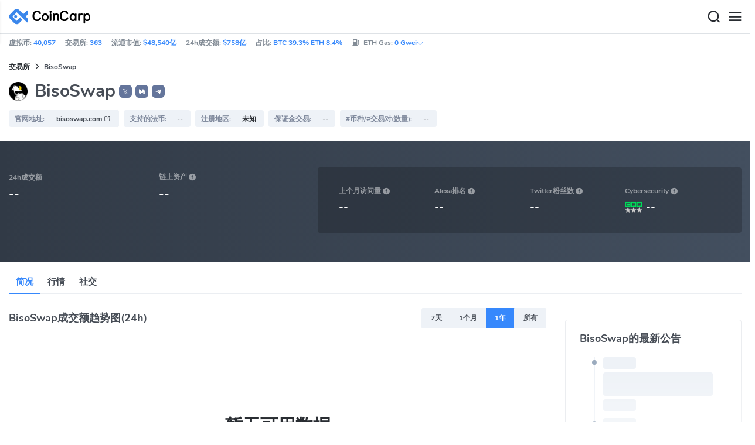

--- FILE ---
content_type: text/html; charset=utf-8
request_url: https://www.coincarp.com/zh/exchange/bisoswap/
body_size: 20928
content:
<!DOCTYPE html><html lang=zh><head><link rel=preload href="https://s1.coincarp.com/static/fonts/iconfont.woff2?v=1290795555&amp;display=swap" as=font type=font/woff2 crossorigin=anonymous /><link rel=preload href="https://s1.coincarp.com/static/fonts/Nunito-Regular.woff2?v=1290795555&amp;display=swap" as=font type=font/woff2 crossorigin=anonymous /><link rel=preload href="https://s1.coincarp.com/static/fonts/Nunito-Bold.woff2?v=1290795555&amp;display=swap" as=font type=font/woff2 crossorigin=anonymous /><link rel=preload href="https://s1.coincarp.com/static/fonts/Nunito-SemiBold.woff2?v=1290795555&amp;display=swap" as=font type=font/woff2 crossorigin=anonymous /><style>@font-face {font-family: "iconfont";src: url('https://s1.coincarp.com/static/fonts/iconfont.woff2?v=1290795555&display=swap') format('woff2');font-display: swap;}
@font-face {font-family: 'Nunito';src: url('https://s1.coincarp.com/static/fonts/Nunito-Light.woff2?v=1290795555&display=swap') format("woff2"), url('https://s1.coincarp.com/static/fonts/Nunito-Light.woff?v=1290795555&display=swap') format("woff"), url('https://s1.coincarp.com/static/fonts/Nunito-Light.eot?#iefix') format("embedded-opentype"), url('https://s1.coincarp.com/static/fonts/Nunito-Light.ttf?v=1290795555&display=swap') format("truetype"), url('https://s1.coincarp.com/static/fonts/Nunito-Light.svg#Roboto') format("svg");font-weight: 300;font-style: normal;font-display: swap}
@font-face {font-family: 'Nunito';src: url('https://s1.coincarp.com/static/fonts/Nunito-Regular.woff2?v=1290795555&display=swap') format("woff2"), url('https://s1.coincarp.com/static/fonts/Nunito-Regular.woff?v=1290795555&display=swap') format("woff"), url('https://s1.coincarp.com/static/fonts/Nunito-Regular.eot?#iefix') format("embedded-opentype"), url('https://s1.coincarp.com/static/fonts/Nunito-Regular.ttf?v=1290795555&display=swap') format("truetype"), url('https://s1.coincarp.com/static/fonts/Nunito-Regular.svg#Roboto') format("svg");font-weight: 400;font-style: normal;font-display: swap}
@font-face {font-family: 'Nunito';src: url('https://s1.coincarp.com/static/fonts/Nunito-SemiBold.woff2?v=1290795555&display=swap') format("woff2"), url('https://s1.coincarp.com/static/fonts/Nunito-SemiBold.woff?v=1290795555&display=swap') format("woff"), url('https://s1.coincarp.com/static/fonts/Nunito-SemiBold.eot?#iefix') format("embedded-opentype"), url('https://s1.coincarp.com/static/fonts/Nunito-SemiBold.ttf?v=1290795555&display=swap') format("truetype"), url('https://s1.coincarp.com/static/fonts/Nunito-SemiBold.svg#Roboto') format("svg");font-weight: 600;font-style: normal;font-display: swap}
@font-face {font-family: 'Nunito';src: url('https://s1.coincarp.com/static/fonts/Nunito-Bold.woff2?v=1290795555&display=swap') format("woff2"), url('https://s1.coincarp.com/static/fonts/Nunito-Bold.woff?v=1290795555&display=swap') format("woff"), url('https://s1.coincarp.com/static/fonts/Nunito-Bold.eot?#iefix') format("embedded-opentype"), url('https://s1.coincarp.com/static/fonts/Nunito-Bold.ttf?v=1290795555&display=swap') format("truetype"), url('https://s1.coincarp.com/static/fonts/Nunito-Bold.svg#Roboto') format("svg");font-weight: 700;font-style: normal;font-display: swap}
body {margin: 0;}
.download-platform a {padding-top: 5px;padding-bottom: 5px;}
.sp-txt{font-size: 12px;}
@media (max-width:1024px) {
    .ft-cpdown {flex-direction: column;}
    .ft-appdown {justify-content: center}
}
@media(max-width:1367px) {
    .memberBtn {padding-right: 0.375rem !important;padding-left: 0.375rem !important;}
}
@media(max-width:375px){
    .sp-txt{font-size: 10px;}
}
@media(min-width:768px){
    #btm_m_sp{ width:50%;margin:0 auto;}
    .footer-app-download .customspon a:after{right: 25%; }
    .footer-app-download .closeDownload{right: 25%!important;}
}
#btm_m_sp a:after {
    left: 0 !important;
}</style><link rel=preload href="https://s1.coincarp.com/static/css/vendor.min.css?v=1290795555" as=style /><link rel=stylesheet href="https://s1.coincarp.com/static/css/vendor.min.css?v=1290795555"/><link rel=preload href="https://s1.coincarp.com/static/script/appvendor.min.js?v=10676261" as=script /><script>let isUS=!1</script><title>BisoSwap交易所实时行情-BisoSwap官网及App下载 | CoinCarp</title><meta name=description content=CoinCarp展示了BisoSwap加密货币交易所最新的交易对行情，成交额分析，同时提供BisoSwap官网地址,BisoSwapApp下载地址，BisoSwap团队成员等信息。 /><meta charset=utf-8 /><meta name=viewport content="width=device-width, initial-scale=1"/><meta http-equiv=x-ua-compatible content="ie=edge"/><link rel=preconnect href=https://s1.coincarp.com crossorigin=anonymous /><link rel=dns-prefetch href=https://s1.coincarp.com crossorigin=anonymous /><meta property=og:title content="BisoSwap交易所实时行情-BisoSwap官网及App下载 | CoinCarp"/><meta property=og:description content=CoinCarp展示了BisoSwap加密货币交易所最新的交易对行情，成交额分析，同时提供BisoSwap官网地址,BisoSwapApp下载地址，BisoSwap团队成员等信息。 /><meta property=og:image content="https://s1.coincarp.com/logo/2/bisoswap.png?style=200&amp;v=1684221460"/><meta property=og:site_name content=CoinCarp /><meta property=og:type content=website /><meta property=og:url content="https://www.coincarp.com/zh/exchange/bisoswap/"/><meta name=twitter:site content=@CoinCarp_Com /><meta name=twitter:creator content=@CoinCarp_Com /><meta name=twitter:title content="BisoSwap交易所实时行情-BisoSwap官网及App下载 | CoinCarp"/><meta name=twitter:description content=CoinCarp展示了BisoSwap加密货币交易所最新的交易对行情，成交额分析，同时提供BisoSwap官网地址,BisoSwapApp下载地址，BisoSwap团队成员等信息。 /><meta name=twitter:image content="https://s1.coincarp.com/logo/2/bisoswap.png?style=200&amp;v=1684221460"/><meta name=twitter:card content=summary /><link rel=apple-touch-icon href=https://s1.coincarp.com/static/images/logo152_v2.png /><link rel="shortcut icon" href="/favicon.ico?v=1"/><link rel=canonical href="https://www.coincarp.com/zh/exchange/bisoswap/"/><link rel=alternate hreflang=en href="https://www.coincarp.com/exchange/bisoswap/"/><link rel=alternate hreflang=zh href="https://www.coincarp.com/zh/exchange/bisoswap/"/><link rel=alternate hreflang=zh-tw href="https://www.coincarp.com/zh-tw/exchange/bisoswap/"/><link rel=alternate hreflang=ja href="https://www.coincarp.com/ja/exchange/bisoswap/"/><link rel=alternate hreflang=es href="https://www.coincarp.com/es/exchange/bisoswap/"/><link rel=alternate hreflang=de href="https://www.coincarp.com/de/exchange/bisoswap/"/><link rel=alternate hreflang=vi href="https://www.coincarp.com/vi/exchange/bisoswap/"/><link rel=alternate hreflang=fr href="https://www.coincarp.com/fr/exchange/bisoswap/"/><link rel=alternate hreflang=ko href="https://www.coincarp.com/ko/exchange/bisoswap/"/><link rel=alternate hreflang=tr href="https://www.coincarp.com/tr/exchange/bisoswap/"/><link rel=alternate hreflang=ru href="https://www.coincarp.com/ru/exchange/bisoswap/"/><link rel=alternate hreflang=pt-br href="https://www.coincarp.com/pt-br/exchange/bisoswap/"/><link rel=alternate hreflang=id href="https://www.coincarp.com/id/exchange/bisoswap/"/><link rel=alternate hreflang=pl href="https://www.coincarp.com/pl/exchange/bisoswap/"/><link rel=alternate hreflang=it href="https://www.coincarp.com/it/exchange/bisoswap/"/><link rel=alternate hreflang=uk href="https://www.coincarp.com/uk/exchange/bisoswap/"/><link rel=alternate hreflang=nl href="https://www.coincarp.com/nl/exchange/bisoswap/"/><link rel=alternate hreflang=th href="https://www.coincarp.com/th/exchange/bisoswap/"/><link rel=alternate hreflang=my href="https://www.coincarp.com/my/exchange/bisoswap/"/><link rel=alternate hreflang=ro href="https://www.coincarp.com/ro/exchange/bisoswap/"/><style>.footer-download .download-platform {margin: 50px 0 10px 0}
.footer-download .download-platform a {margin-right: 10px}
.footer-download .download-platform .qr-code {width: 48px;height: 48px;display: inline-block;background: #000;border-radius: 6px;position: relative}
.footer-download .download-platform .qr-code .iconfont {color: #fff;font-size: 28px}
.footer-download .download-platform .qr-code .qr-code-box {display: none;width: 200px;height: 200px;padding: 10px;background: #fff;box-shadow: 0 0 10px 0 rgba(0 0 0 / 10%);position: absolute;top: -210px;border-radius: 20px}
.footer-download .download-platform .qr-code .qr-code-box img {width: 100%}
.footer-download .download-platform .qr-code .qr-code-box:hover {display: block}
@media(max-width:1024px) {
    .footer-download {display: none !important}
    .footer-app-download .closeDownload {opacity: .8;border: 0;background: 0}
    .footer-app-download .text {margin: 0 0 0 5.2rem;padding: .45rem .5rem;line-height: 1.2rem}
    .footer-app-download .text .main-text {font-size: .75rem;font-weight: 700;margin-bottom: .3rem}
    .footer-app-download .text .second-text {font-size: .75rem;color: #98a6ad}
    .footer-app-download .text .btn {padding: .45rem .5rem}
    .fixed-div {width: 100%;}
    .subscribe {flex-direction: column;text-align: center;}
    .icon-email {display: none;}
    .subscribe-btn {margin: 0 auto;margin-top: 20px;}
}
.black-bg {background-color: #474d56;color: #fff;text-align: center;visibility: visible;border: none !important;bottom: 0;left: 0;font-size: .75rem}
.black-bg a {color: #3688fc;text-decoration: underline}
.px-4 {padding-left: 2.25rem !important;padding-right: 2.25rem !important;}
.py-2 {padding-bottom: 0.75rem !important;padding-top: 0.75rem !important;}</style><style>#CCx1StickyBottom, #CCx2StickyBottom, #CCx3StickyBottom {
    position: fixed;
    left: 0;
    right: 0;
    height: 50px;
    z-index: 1000000;
    bottom: 0;
    animation-name: sticky_appear;
    animation-duration: 2s;
    text-align: center;
    background-color: transparent;
}

.table tr.sponsored-row {
    background-color: #fffff2;
    border-top: 1px solid rgb(235, 237, 240);
}

body.NIGHT .table tr.sponsored-row {
    background-color: #ffff5c17;
}

.table tr.sponsored-row td {
    padding: 10px;
    padding-left: 24px;
    height: 21px;
}</style><script>function getCookieH(n){for(var t,r=n+"=",u=document.cookie.split(";"),i=0;i<u.length;i++){for(t=u[i];t.charAt(0)==" ";)t=t.substring(1,t.length);if(t.indexOf(r)==0)return t.substring(r.length,t.length)}return null}function loadCSSH(n){var t=document.createElement("link");t.rel="stylesheet";t.type="text/css";t.href=n;document.getElementsByTagName("head")[0].appendChild(t)}var thecook=getCookieH("theme"),darkCss=!1;null!=thecook&&".light-mode"==thecook&&(loadCSSH("/css/app-creative-dark.min.css?v=1.3"),darkCss=!0)</script><script>var coincarp={location:"unknown",blocking_ads:undefined,eventsWaiting:[],ad_version:1};window.global_obj=coincarp;const fetch_location_time=()=>{fetch("/cdn-cgi/trace").then(n=>{if(!n.ok)throw new Error(`Network response was not ok (status: ${n.status})`);return n.text()}).then(n=>{let i=Date.now();global_obj.response=n;const t=n.split("\n").find(n=>n.split("=")[0]==="loc");global_obj.location=t?t.split("=")[1]:"unknown";localStorage.setItem("location",global_obj.location);localStorage.setItem("location_set_date",Date.now())}).catch(n=>{console.error("Fetch error:",n),global_obj.location="unknown",localStorage.setItem("location",global_obj.location),localStorage.setItem("location_set_date",Date.now())})},check_location=()=>{localStorage.getItem("location")&&localStorage.getItem("location")!=="unknown"?(localStorage.getItem("location")=="querying"?setTimeout(check_location,32):global_obj.location=localStorage.getItem("location"),fetch_location_time()):(localStorage.setItem("location","querying"),fetch_location_time())};check_location()</script><link rel=preload href="https://s1.coincarp.com/static/script/echarts.min.js?v=10676261" as=script /><link rel=preload href="https://s1.coincarp.com/static/script/pages/exchange.min.js?v=10676261" as=script /></head><body data-layout=topnav data-layout-config="{&#34;layoutBoxed&#34;:false,&#34;darkMode&#34;:false,&#34;showRightSidebarOnStart&#34;: true}"><div class=wrapper>  <div class=content-page> <div class=content> <div class=header>  <div class="topbar topnav-navbar-dark"> <div class=container-fluid> <div class="topbar-l topbar-data-wrap"> <div class=topbar-data> <span>虚拟币:&nbsp;<a id=head_coinnum href="/zh/">40,057</a></span> <span>交易所:&nbsp;<a id=head_exchanges href="/zh/exchanges/">363</a></span> <span>流通市值:&nbsp;<a id=head_marketcap href="/zh/charts/" target=_blank>$48,540亿</a></span> <span>24h成交额:&nbsp;<a id=head_vol href="/zh/charts/" target=_blank>$758亿</a></span> <span>占比:&nbsp;<a id=head_dominance_btc href="/zh/charts/" target=_blank>BTC 39.3% ETH 8.4%</a></span> <span class=tableinfo-ico> <i class="icon iconfont icon-gas-station mr-1" style="line-height: 22px"></i>ETH Gas:&nbsp; <a class=pop data-toggle=popover data-container=body data-html=true data-placement=left data-content="
                            &lt;div class='hover-content-t'>
                                &lt;div class='gas-data'>
                                    &lt;span>慢&lt;/span>
                                    &lt;b>0 Gwei&lt;/b>
                                    &lt;span>~3615 secs&lt;/span>
                                &lt;/div>
                                &lt;div class='gas-data'>
                                    &lt;span>平均&lt;/span>
                                    &lt;b>0 Gwei&lt;/b>
                                    &lt;span>~0 secs&lt;/span>
                                &lt;/div>
                                &lt;div class='gas-data'>
                                    &lt;span>高&lt;/span>
                                    &lt;b>0 Gwei&lt;/b>
                                    &lt;span>~0 secs&lt;/span>
                                &lt;/div>
                            &lt;/div>">0&nbsp;Gwei<i class="iconfont icon-down font-size-12"></i></a> </span> </div> </div> <div class=topbar-r> <ul class="list-unstyled topbar-menu float-end mb-0"><li class=mr-3><a class="nav-link text-white" target=_blank href="/zh/app/"><i class="iconfont icon-shouji font-weight-normal font-size-16 align-middle"></i>App下载</a></li> <li class="dropdown notification-list topbar-dropdown mr-3"> <a class="nav-link dropdown-toggle arrow-none" id=topbar-languagedrop data-toggle=dropdown href="/zh/exchange/bisoswap/" role=button aria-haspopup=true aria-expanded=false> <span class="align-middle d-none d-sm-inline-block">简体中文</span> <i class="icon iconfont icon-down d-none d-sm-inline-block align-middle"></i> </a> <div class="dropdown-menu dropdown-menu-end dropdown-menu-animated topbar-dropdown-menu"> <form class=lang-search-form> <div class="input-group border rounded align-items-center px-1"> <span class="icon iconfont icon-search search-icon text-muted pr-1"></span> <input class="form-control border-0 p-0" placeholder=搜索... id=language-search autocomplete=off /> </div> </form> <div class="lang-list mt-1" style="max-height: 500px;overflow: scroll"> <b id=trend_lang class="mt-1 text-muted font-size-12" style="padding-left: 10px">热门语种</b> <div class=trend-lang> <a href="/exchange/bisoswap/" class="dropdown-item font-weight-bold">English<span class="ml-1 text-gray">EN</span></a> <a href="/zh/exchange/bisoswap/" class="dropdown-item font-weight-bold">简体中文<span class="ml-1 text-gray">ZH</span></a> <a href="/tr/exchange/bisoswap/" class="dropdown-item font-weight-bold">Türkçe<span class="ml-1 text-gray">TR</span></a> <a href="/ja/exchange/bisoswap/" class="dropdown-item font-weight-bold">日本語<span class="ml-1 text-gray">JA</span></a> <a href="/ko/exchange/bisoswap/" class="dropdown-item font-weight-bold">한국어<span class="ml-1 text-gray">KO</span></a> <a href="/ru/exchange/bisoswap/" class="dropdown-item font-weight-bold">Русский<span class="ml-1 text-gray">RU</span></a> <a href="/vi/exchange/bisoswap/" class="dropdown-item font-weight-bold">Tiếng Việt<span class="ml-1 text-gray">VI</span></a> </div> <b id=all_lang class="mt-1 text-muted font-size-12" style="padding-left: 10px">全部语种</b> <div class=all-lang> <a href="/de/exchange/bisoswap/" class="dropdown-item font-weight-bold">Deutsch<span class="ml-1 text-gray">DE</span></a> <a href="/exchange/bisoswap/" class="dropdown-item font-weight-bold">English<span class="ml-1 text-gray">EN</span></a> <a href="/es/exchange/bisoswap/" class="dropdown-item font-weight-bold">Español<span class="ml-1 text-gray">ES</span></a> <a href="/fr/exchange/bisoswap/" class="dropdown-item font-weight-bold">Français<span class="ml-1 text-gray">FR</span></a> <a href="/id/exchange/bisoswap/" class="dropdown-item font-weight-bold">Bahasa Indonesia<span class="ml-1 text-gray">ID</span></a> <a href="/it/exchange/bisoswap/" class="dropdown-item font-weight-bold">Italiano<span class="ml-1 text-gray">IT</span></a> <a href="/ja/exchange/bisoswap/" class="dropdown-item font-weight-bold">日本語<span class="ml-1 text-gray">JA</span></a> <a href="/ko/exchange/bisoswap/" class="dropdown-item font-weight-bold">한국어<span class="ml-1 text-gray">KO</span></a> <a href="/nl/exchange/bisoswap/" class="dropdown-item font-weight-bold">Nederlands<span class="ml-1 text-gray">NL</span></a> <a href="/my/exchange/bisoswap/" class="dropdown-item font-weight-bold">Malaeză<span class="ml-1 text-gray">MY</span></a> <a href="/pl/exchange/bisoswap/" class="dropdown-item font-weight-bold">Polski<span class="ml-1 text-gray">PL</span></a> <a href="/pt-br/exchange/bisoswap/" class="dropdown-item font-weight-bold">Português Brasil<span class="ml-1 text-gray">PT-BR</span></a> <a href="/ro/exchange/bisoswap/" class="dropdown-item font-weight-bold">Română<span class="ml-1 text-gray">RO</span></a> <a href="/ru/exchange/bisoswap/" class="dropdown-item font-weight-bold">Русский<span class="ml-1 text-gray">RU</span></a> <a href="/th/exchange/bisoswap/" class="dropdown-item font-weight-bold">ไทย<span class="ml-1 text-gray">TH</span></a> <a href="/tr/exchange/bisoswap/" class="dropdown-item font-weight-bold">Türkçe<span class="ml-1 text-gray">TR</span></a> <a href="/uk/exchange/bisoswap/" class="dropdown-item font-weight-bold">Українська<span class="ml-1 text-gray">UA</span></a> <a href="/vi/exchange/bisoswap/" class="dropdown-item font-weight-bold">Tiếng Việt<span class="ml-1 text-gray">VI</span></a> <a href="/zh/exchange/bisoswap/" class="dropdown-item font-weight-bold">简体中文<span class="ml-1 text-gray">ZH</span></a> <a href="/zh-tw/exchange/bisoswap/" class="dropdown-item font-weight-bold">繁體中文<span class="ml-1 text-gray">ZH-TW</span></a> </div> </div> </div> </li><script>var storageAvailable=function(n){var t,r;try{return t=window[n],r="__storage_test__",t.setItem(r,r),t.removeItem(r),!0}catch(i){return i instanceof DOMException&&(i.code===22||i.code===1014||i.name==="QuotaExceededError"||i.name==="NS_ERROR_DOM_QUOTA_REACHED")&&t&&t.length!==0}},lay;storageAvailable("localStorage")&&localStorage.getItem("layoutConfig")&&(lay=localStorage.getItem("layoutConfig"),null!=lay&&lay.indexOf('"isDarkModeEnabled":true')>0&&document.body.classList.add("NIGHT"))</script><li class="dropdown notification-list topbar-dropdown mr-1 cury-select"> <a class="nav-link dropdown-toggle arrow-none" id=select-currency data-toggle=dropdown href="javascript:void 0" role=button aria-haspopup=true aria-expanded=false> <img src=https://s1.coincarp.com/logo/faits/usd.svg id=current-currency-logo alt="USD's logo" height=16 /> <span class="align-middle d-none d-sm-inline-block" id=current-currency>USD</span> <i class="icon iconfont icon-down d-none d-sm-inline-block align-middle"></i> </a> <div class="dropdown-menu dropdown-menu-right dropdown-menu-animated topbar-dropdown-menu"> <h4>选择法币/加密货币</h4> <div class="app-search shadow-sm"> <form> <div class=input-group> <input class=form-control id=curyInput placeholder=搜索 autocomplete=off /> <span class="icon iconfont icon-search search-icon"></span> </div> </form> </div> <div class=cury-selcet-wrap> <div class=cury-list> <p>法币</p> <div class="cury-selcet-cont fiat-select"></div> </div> <div class=cury-list> <p class=mt-3>虚拟币</p> <div class="cury-selcet-cont coin-select"></div> </div> </div> <div class=no-res> <span><i class="icon iconfont icon-search"></i></span> <h5>"<span class=no-res-word></span>" 没有结果</h5> <p>找不到符合您搜索条件的任何内容。请使用其他关键词再试一次。</p> </div> </div> </li> <li class=theme> <button class=light-mode type=button name=color-scheme-mode value=light id=light-mode-check-pc title="light mode"><i class="icon iconfont icon-sun"></i></button> <button class=dark-mode type=button name=color-scheme-mode value=dark id=dark-mode-check-pc title="dark mode"><i class="icon iconfont icon-moon"></i></button> </li> <div style=display:none id=currency-exchange-rates data-usd=1 data-cny=0.143490551 data-eur=1.1597 data-gbp=1.3381 data-jpy=0.006325511 data-aud=0.668 data-krw=0.000678753 data-try=0.023108831 data-ars=0.00069979 data-sgd=0.776036008 data-rub=0.012821253 data-hkd=0.128272554 data-uah=0.023092022 data-brl=0.186240548 data-cad=0.71864894 data-clp=0.001129076 data-czk=0.047867503 data-idr=0.000059242 data-twd=0.03163756 data-nzd=0.5751 data-mxn=0.056779469 data-chf=1.245485117 data-inr=0.011027547 data-zar=0.061001647 data-thb=0.031826862 data-sek=0.108577633 data-mnt=0.000280741 data-pln=0.275156151 data-php=0.016853743 data-nok=0.099181751 data-vnd=0.000038117 data-huf=0.003014409 data-ils=0.317934696 data-dkk=0.155265037 data-myr=0.246609125 data-aed=0.272264423 data-ngn=0.000706135 data-pkr=0.00357462 data-eth=3328.39 data-xrp=2.0725 data-bch=593.97 data-ltc=75.1638 data-btc=95377.76></div> </ul> </div> </div> </div>   <nav class="navbar navbar-expand navbar-light shadow-sm"> <div class=container-fluid> <a class="navbar-brand mr-4 light-logo" aria-label="CoinCarp Logo" href="/zh/"></a> <a class="navbar-brand mr-4 dark-logo" aria-label="CoinCarp Logo" href="/zh/"></a> <div class=phone-menu-right> <position-native position=NativeNavbarButton></position-native> <button aria-label=Search class="btn p-0 search-ico mr-1"><i class="iconfont icon-search"></i></button> <button aria-label=Menu class="btn p-0 nav-ico"><i class="iconfont icon-menu"></i></button> </div> <div class="topnav collapse navbar-collapse" id=topnav-menu-content> <ul class="navbar-nav me-auto mb-2 mb-lg-0"><li class="nav-item dropdown"> <a class="nav-link dropdown-toggle arrow-none" href="/zh/" role=button data-bs-toggle=dropdown aria-expanded=false> 行情 </a> <ul class=dropdown-menu><li><a class=dropdown-item href="/zh/"><i class="iconfont icon-turnover mr-1 text-secondary"></i>市值排行</a></li> <li><a class=dropdown-item href="/zh/wallets/"><i class="iconfont icon-wallet mr-1 text-secondary"></i>钱包</a></li> <li><a class=dropdown-item href="/zh/new-crypto/"><i class="iconfont icon-recently-added mr-1 text-secondary"></i>新币上架</a></li> <li><a class=dropdown-item href="/zh/exchangeflow/"><i class="iconfont icon-exchange-flow mr-1 text-secondary"></i>交易所资金流向</a></li> <li><a class=dropdown-item href="/zh/charts/"><i class="iconfont icon-global-charts mr-1 text-secondary"></i>全局走势</a></li> <li><a class=dropdown-item href="/zh/best-cryptos/"><i class="iconfont icon-spotlight mr-1 text-secondary"></i>排行榜</a></li> <li><a class=dropdown-item href="/zh/gainers-losers/"><i class="iconfont icon-gainer-loser mr-1 text-secondary"></i>涨跌幅排行榜</a></li></ul> </li> <li class="nav-item dropdown"> <a class="nav-link dropdown-toggle arrow-none" href="/zh/exchanges/" role=button data-bs-toggle=dropdown aria-expanded=false> 交易所 </a> <ul class=dropdown-menu><li><a class=dropdown-item href="/zh/exchanges/"><i class="iconfont icon-bank mr-1 text-secondary"></i>所有</a></li> <li><a class=dropdown-item href="/zh/exchanges/spot/"><i class="iconfont icon-spot mr-1 text-secondary"></i>现货</a></li> <li><a class=dropdown-item href="/zh/exchanges/derivatives/"><i class="iconfont icon-derivatives mr-1 text-secondary"></i>衍生品</a></li> <li><a class=dropdown-item href="/zh/exchanges/dex/"><i class="iconfont icon-dex mr-1 text-secondary"></i>DEX交易所</a></li></ul> </li> <li class="nav-item dropdown"> <a class="nav-link dropdown-toggle arrow-none" href="/zh/news/" role=button data-bs-toggle=dropdown aria-expanded=false> 资讯 </a> <ul class=dropdown-menu><li><a class=dropdown-item href="/zh/news/"><i class="iconfont icon-article mr-1 text-secondary"></i>文章</a></li> <li><a class=dropdown-item href="/zh/flashnews/"><i class="iconfont icon-flash mr-1 text-secondary"></i>快讯</a></li> <li><a class=dropdown-item href="/zh/news/bitcoin/"><i class="iconfont icon-bitcoin mr-1 text-secondary"></i>比特币</a></li> <li><a class=dropdown-item href="/zh/news/altcoin/"><i class="iconfont icon-position mr-1 text-secondary"></i>山寨币</a></li> <li><a class=dropdown-item href="/zh/exchange/announcement/"><i class="iconfont icon-gonggao_1 mr-1 text-secondary"></i>公告</a></li> <li><a class=dropdown-item href="/zh/learns/"><i class="iconfont icon-learn mr-1 text-secondary"></i>教程</a></li> <li><a class=dropdown-item href="/zh/investing/how-to-buy-bitcoin/"><i class="iconfont icon-buy mr-1 text-secondary"></i>在哪里购买</a></li></ul> </li> <li class="nav-item dropdown"> <a class="nav-link dropdown-toggle arrow-none" href="/zh/upcoming-ido/" role=button data-bs-toggle=dropdown aria-expanded=false> IDO/ICO </a> <ul class=dropdown-menu><li><a class=dropdown-item href="/zh/upcoming-ido/"><i class="iconfont icon-launchpad mr-1 text-secondary"></i>即将启动</a></li> <li><a class=dropdown-item href="/zh/active-ido/"><i class="iconfont icon-active mr-1 text-secondary"></i>正在进行</a></li> <li><a class=dropdown-item href="/zh/past-ido/"><i class="iconfont icon-past mr-1 text-secondary"></i>已经结束</a></li> <li><a class=dropdown-item href="/zh/launchpad-platforms/"><i class="iconfont icon-rocket2 mr-1 text-secondary"></i>Launchpad排行榜</a></li></ul> </li> <li class="nav-item dropdown"> <a class="nav-link dropdown-toggle arrow-none" href="/zh/fundraising/" role=button data-bs-toggle=dropdown aria-expanded=false> 融资库 </a> <ul class=dropdown-menu><li><a class=dropdown-item href="/zh/fundraising/"><i class="iconfont icon-bank mr-1 text-secondary"></i>投融资事件</a></li> <li><a class=dropdown-item href="/zh/project/"><i class="iconfont icon-company mr-1 text-secondary"></i>融资项目库</a></li> <li><a class=dropdown-item href="/zh/investor/"><i class="iconfont icon-investor mr-1 text-secondary"></i>投资者及组合</a></li> <li><a class=dropdown-item href="/zh/fundraising/statics/"><i class="iconfont icon-state-insights mr-1 text-secondary"></i>投融资分析</a></li></ul> </li> <li class="nav-item dropdown"> <a class="nav-link dropdown-toggle arrow-none" href="/zh/events/" role=button data-bs-toggle=dropdown aria-expanded=false> 产品 </a> <ul class=dropdown-menu><li><a class=dropdown-item href="/zh/events/"><i class="iconfont icon-calendar2 mr-1 text-secondary"></i>日历</a></li> <li><a class=dropdown-item target=_blank href="/zh/app/"><i class="iconfont icon-download mr-1 text-secondary"></i>CoinCarp App</a></li> <li><a class=dropdown-item href="/zh/chainlist/"><i class="iconfont icon-chain mr-1 text-secondary"></i>EVM公链</a></li> <li><a class=dropdown-item href="/zh/converter/"><i class="iconfont icon-switch mr-1 text-secondary"></i>价格计算器</a></li> <li><a class=dropdown-item href="/zh/widget/ticker/"><i class="iconfont icon-widgets mr-1 text-secondary"></i>网站小组件</a></li> <li><a class=dropdown-item href=/zh/market/fear-greed-index.html><i class="iconfont icon-ranking mr-1 text-secondary"></i>恐慌指数</a></li></ul> </li> <li class="nav-item dropdown sp-dropdown">  <position-native position=NativeMenuButton></position-native> </li></ul> <div class="app-search nav-right d-flex align-items-center" id=div-search> <div> <button type=button class="btn btn-outline-dark font-size-12 memberBtn border-0 loginClick" data-toggle=modal data-target=#memberDialog>登 录</button> <button type=button class="btn btn-primary font-size-12 mx-1 memberBtn signupClick" data-toggle=modal data-target=#memberDialog>注 册</button> </div> <div style="position: relative"> <position-native position=NativeNavbarButton></position-native> </div> <form> <div class=input-group> <input class=form-control placeholder=搜索... id=top-search autocomplete=off /> <span class="icon iconfont icon-search search-icon"></span> </div> </form> </div> </div> </div> </nav>  <div class=phone-nav> <div class="me-4 navbar"> <div class=container-fluid> <a href="/zh/" aria-label=Logo class="navbar-brand dark-logo"></a> <button type=button class="close close-menu" aria-label=关闭> <span aria-hidden=true>&times;</span> </button> </div> </div> <div class="container-fluid mt-2"> <ul class=nav-list><li> <a data-toggle=collapse href=#collapseCrypto role=button aria-expanded=false aria-controls=collapseCrypto class="d-flex align-items-center phone-menu"> <span>行情</span><i class="iconfont icon-down"></i> </a> <hr class=dropdown-divider /> <ul class=collapse id=collapseCrypto><li><a href="/zh/"><i class="iconfont icon-turnover mr-1 text-secondary"></i>市值排行</a></li> <li><a href="/zh/wallets/"><i class="iconfont icon-wallet mr-1 text-secondary"></i>钱包</a></li> <li><a href="/zh/new-crypto/"><i class="iconfont icon-recently-added mr-1 text-secondary"></i>新币上架</a></li> <li><a href="/zh/exchangeflow/"><i class="iconfont icon-exchange-flow mr-1 text-secondary"></i>交易所资金流向</a></li> <li><a href="/zh/charts/"><i class="iconfont icon-global-charts mr-1 text-secondary"></i>全局走势</a></li> <li><a href="/zh/best-cryptos/"><i class="iconfont icon-spotlight mr-1 text-secondary"></i>排行榜</a></li> <li><a href="/zh/gainers-losers/"><i class="iconfont icon-gainer-loser mr-1 text-secondary"></i>涨跌幅排行榜</a></li> <li><hr class=dropdown-divider /></li></ul> </li> <li> <a data-toggle=collapse href=#Exchanges role=button aria-expanded=false aria-controls=Exchanges class="d-flex align-items-center phone-menu"> <span>交易所</span><i class="iconfont icon-down"></i> </a> <hr class=dropdown-divider /> <ul class=collapse id=Exchanges><li><a href="/zh/exchanges/"><i class="iconfont icon-bank mr-1 text-secondary"></i>所有</a></li> <li><a href="/zh/exchanges/spot/"><i class="iconfont icon-spot mr-1 text-secondary"></i>现货</a></li> <li><a href="/zh/exchanges/derivatives/"><i class="iconfont icon-derivatives mr-1 text-secondary"></i>衍生品</a></li> <li><a href="/zh/exchanges/dex/"><i class="iconfont icon-dex mr-1 text-secondary"></i>DEX交易所</a></li> <li><hr class=dropdown-divider /></li></ul> </li> <li> <a data-toggle=collapse href=#News role=button aria-expanded=false aria-controls=News class="d-flex align-items-center phone-menu"> <span> 资讯 </span> <i class="iconfont icon-down"></i> </a> <hr class=dropdown-divider /> <ul class=collapse id=News><li><a href="/zh/news/"><i class="iconfont icon-article mr-1 text-secondary"></i>文章</a></li> <li><a href="/zh/flashnews/"><i class="iconfont icon-flash mr-1 text-secondary"></i>快讯</a></li> <li><a href="/zh/news/bitcoin/"><i class="iconfont icon-bitcoin mr-1 text-secondary"></i>比特币</a></li> <li><a href="/zh/news/altcoin/"><i class="iconfont icon-position mr-1 text-secondary"></i>山寨币</a></li> <li><a href="/zh/exchange/announcement/"><i class="iconfont icon-gonggao_1 mr-1 text-secondary"></i>公告</a></li> <li><a href="/zh/learns/"><i class="iconfont icon-learn mr-1 text-secondary"></i>教程</a></li> <li><a href="/zh/investing/how-to-buy-bitcoin/"><i class="iconfont icon-buy mr-1 text-secondary"></i>在哪里购买</a></li> <li><hr class=dropdown-divider /></li></ul> </li> <li> <a data-toggle=collapse href=#Learns role=button aria-expanded=false aria-controls=Learns class="d-flex align-items-center phone-menu"> <span> IDO/ICO </span> <i class="iconfont icon-down"></i> </a> <hr class=dropdown-divider /> <ul class=collapse id=Learns><li><a href="/zh/upcoming-ido/"><i class="iconfont icon-launchpad mr-1 text-secondary"></i>即将启动</a></li> <li><a href="/zh/active-ido/"><i class="iconfont icon-active mr-1 text-secondary"></i>正在进行</a></li> <li><a href="/zh/past-ido/"><i class="iconfont icon-past mr-1 text-secondary"></i>已经结束</a></li> <li><a href="/zh/launchpad-platforms/"><i class="iconfont icon-rocket2 mr-1 text-secondary"></i>Launchpad排行榜</a></li> <li><hr class=dropdown-divider /></li></ul> </li> <li> <a data-toggle=collapse href=#Database role=button aria-expanded=false aria-controls=Database class="d-flex align-items-center phone-menu"> <span>融资库</span><i class="iconfont icon-down"></i> </a> <hr class=dropdown-divider /> <ul class=collapse id=Database><li><a href="/zh/fundraising/"><i class="iconfont icon-bank mr-1 text-secondary"></i>投融资事件</a></li> <li><a href="/zh/project/"><i class="iconfont icon-company mr-1 text-secondary"></i>融资项目库</a></li> <li><a href="/zh/investor/"><i class="iconfont icon-investor mr-1 text-secondary"></i>投资者及组合</a></li> <li><a href="/zh/fundraising/statics/"><i class="iconfont icon-state-insights mr-1 text-secondary"></i>投融资分析</a></li> <li><hr class=dropdown-divider /></li></ul> </li> <li> <a data-toggle=collapse href=#Tools role=button aria-expanded=false aria-controls=Exchanges class="d-flex align-items-center phone-menu"> <span>产品</span><i class="iconfont icon-down"></i> </a> <hr class=dropdown-divider /> <ul class=collapse id=Tools><li><a href="/zh/events/"><i class="iconfont icon-calendar2 mr-1 text-secondary"></i>日历</a></li> <li><a href="/zh/app/"><i class="iconfont icon-download mr-1 text-secondary"></i>CoinCarp App</a></li> <li><a href="/zh/chainlist/"><i class="iconfont icon-chain mr-1 text-secondary"></i>EVM公链</a></li> <li><a href="/zh/converter/"><i class="iconfont icon-switch mr-1 text-secondary"></i>价格计算器</a></li> <li><a href="/zh/widget/ticker/"><i class="iconfont icon-widgets mr-1 text-secondary"></i>网站小组件</a></li> <li><a href=/zh/market/fear-greed-index.html><i class="iconfont icon-ranking mr-1 text-secondary"></i>恐慌指数</a></li> <li><hr class=dropdown-divider /></li></ul> </li></ul> <div class=login-signup> <button type=button class="btn btn-primary signupClick" data-toggle=modal data-target=#memberDialog>创建账号</button> <button type=button class="btn btn-light loginClick" data-toggle=modal data-target=#memberDialog>登录</button> </div> <div class=filters> <div class=w-1> <button type=button class="font-size-12 btn btn-light dropdown-toggle" id=dropdownMenuButton data-toggle=dropdown aria-haspopup=true aria-expanded=false>简体中文</button> <div class=dropdown-menu aria-labelledby=dropdownMenuButton> <a href="/de/exchange/bisoswap/" class=dropdown-item>Deutsch</a> <a href="/exchange/bisoswap/" class=dropdown-item>English</a> <a href="/es/exchange/bisoswap/" class=dropdown-item>Español</a> <a href="/fr/exchange/bisoswap/" class=dropdown-item>Français</a> <a href="/id/exchange/bisoswap/" class=dropdown-item>Bahasa Indonesia</a> <a href="/it/exchange/bisoswap/" class=dropdown-item>Italiano</a> <a href="/ja/exchange/bisoswap/" class=dropdown-item>日本語</a> <a href="/ko/exchange/bisoswap/" class=dropdown-item>한국어</a> <a href="/nl/exchange/bisoswap/" class=dropdown-item>Nederlands</a> <a href="/my/exchange/bisoswap/" class=dropdown-item>Malaeză</a> <a href="/pl/exchange/bisoswap/" class=dropdown-item>Polski</a> <a href="/pt-br/exchange/bisoswap/" class=dropdown-item>Português Brasil</a> <a href="/ro/exchange/bisoswap/" class=dropdown-item>Română</a> <a href="/ru/exchange/bisoswap/" class=dropdown-item>Русский</a> <a href="/th/exchange/bisoswap/" class=dropdown-item>ไทย</a> <a href="/tr/exchange/bisoswap/" class=dropdown-item>Türkçe</a> <a href="/uk/exchange/bisoswap/" class=dropdown-item>Українська</a> <a href="/vi/exchange/bisoswap/" class=dropdown-item>Tiếng Việt</a> <a href="/zh/exchange/bisoswap/" class=dropdown-item>简体中文</a> <a href="/zh-tw/exchange/bisoswap/" class=dropdown-item>繁體中文</a> </div> </div> <button type=button class="font-size-12 btn btn-light dropdown-toggle open-select-usd w-2" id=select-currency-m>USD</button> <div class=theme> <button class="light-mode btn btn-light" type=button name=color-scheme-mode value=light id=light-mode-check-pc title="light mode"><i class="icon iconfont icon-sun"></i></button> <button class="dark-mode btn btn-light" type=button name=color-scheme-mode value=dark id=dark-mode-check-pc title="dark mode"><i class="icon iconfont icon-moon"></i></button> </div> </div> <div class="share-ico mt-2"> <a href=https://twitter.com/coincarpcom aria-label="" target=_blank rel=nofollow>𝕏</a> <a href=https://www.facebook.com/coincarpcom aria-label="" target=_blank rel=nofollow><i class="icon iconfont icon-facebook"></i></a> <a href=https://t.me/coincarp target=_blank aria-label="" rel=nofollow><i class="icon iconfont icon-telegram"></i></a> </div> </div> </div> <div class=phone-search> <div class=phone-search-content> <div class="app-search shadow-sm"> <form> <div class=input-group> <input class=form-control placeholder=搜索... id=top-search-m autocomplete=off /> <span class="icon iconfont icon-search search-icon"></span> <button class="input-group-text btn-light search-cancel ml-2" type=button>取消</button> </div> </form> </div> <div class="container-fluid mt-2" id=div-m-search></div> </div> </div> <div class=phone-currencymoney> <div class=select-top> <div class=select-header> <span>选择</span> <button type=button class="close close-select-usd" aria-label=关闭> <span aria-hidden=true>&times;</span> </button> </div> <div class="app-search shadow-sm"> <form> <div class=input-group> <input id=cury-sr class=form-control placeholder=搜索 /> <span class="icon iconfont icon-search search-icon"></span> </div> </form> </div> </div> <div class="container-fluid cury-list-wrap"> <div class=phone-cury-list> <h4>法币</h4> <ul class="currency-list fiat-select-m"></ul> </div> <div class=phone-cury-list> <h4>虚拟币</h4> <ul class="currency-list coin-select-m"></ul> </div> </div> <div class=no-res> <span><i class="icon iconfont icon-search"></i></span> <h5>"<span class=no-res-word></span>" 没有结果</h5> <p>找不到符合您搜索条件的任何内容。请使用其他关键词再试一次。</p> </div> </div> </div>   <div class=container-fluid> <div class=row> <div class=col-lg-12> <nav aria-label=breadcrumb> <ol class="breadcrumb font-size-13 font-weight-bold"><li class=breadcrumb-item><a href="/zh/exchanges/">交易所</a></li> <li><i class="iconfont icon-right font-size-12 mx-1"></i></li> <li class="breadcrumb-item text-dark text-nowrap" aria-current=page>BisoSwap</li></ol> </nav> <input id=exchangeCode type=hidden value=bisoswap /> <position-name positionname=leaderboard></position-name> <position-name positionname=mobile_b></position-name> </div> </div>  <div class=row> <div class=col-lg-12> <div class="info-top d-flex align-items-center"> <div style=width:32px;height:32px><img src="https://s1.coincarp.com/logo/2/bisoswap.png?style=72&amp;v=1684221460" class=icon width=32 height=32 alt=BisoSwap /></div> <h1 class="name ml-2 d-flex align-items-center text-dark h2 mr-1">BisoSwap</h1> <a class="btn social-btn mr-1 text-white" href=https://twitter.com/bisoswap target=_blank rel=nofollow role=button data-toggle=tooltip data-placement=top data-original-title=Twitter> 𝕏 </a> <a class="btn social-btn mr-1 text-white" href=https://medium.com/@BisoSwap rel=nofollow target=_blank role=button data-toggle=tooltip data-placement=top data-original-title=Medium> <i class="iconfont icon-medium font-size-12"></i> </a> <a class="btn social-btn mr-1 text-white" href=https://t.me/BisoSwap rel=nofollow target=_blank role=button data-toggle=tooltip data-placement=top data-original-title=Telegram> <i class="iconfont icon-telegram font-size-12"></i> </a> </div>  <div class="exchanges-info align-items-center flex-wrap mt-1 font-weight-bold"> <div class="item rounded d-flex align-items-center font-size-12"> <div class="item-l text-secondary mx-1">官网地址:</div> <div class=item-r> <a href=https://bisoswap.com class="btn btn-light btn-sm font-weight-bold" rel=nofollow target=_blank role=button>bisoswap.com&nbsp;<i class="iconfont icon-open font-size-12 font-weight-normal"></i></a> </div> </div> <div class="item is-hide rounded align-items-center font-size-12"> <div class="item-l text-secondary mx-1">支持的法币:</div> <div class=item-r> <span class="text font-weight-bold">--</span> </div> </div> <div class="item is-hide rounded align-items-center font-size-12"> <div class="item-l text-secondary mx-1">注册地区:</div> <div class=item-r> <span class="text font-weight-bold">未知 </span> </div> </div> <div class="item is-hide rounded align-items-center font-size-12"> <div class="item-l text-secondary mx-1">保证金交易:</div> <div class=item-r> <span class="text font-weight-bold">--</span> </div> </div> <div class="item is-hide rounded align-items-center font-size-12"> <div class="item-l text-secondary mx-1">#币种/#交易对(数量):</div> <div class=item-r> <span class="text font-weight-bold"> -- </span> </div> </div> </div> <button class="btn exchanges-info-more-btn btn-outline-dark w-100 mt-2">展开</button> </div> </div>  </div> <div class="exchanges-overflow-price mt-3"> <div class=container-fluid> <div class="row mb-1"> <div class=col-lg-5> <div class="left-price d-flex align-items-center flex-wrap"> <div class=item> <div class="h6 text-white-50"> <span>24h成交额</span> </div> <div class="h2 text-white"> -- </div> <div class=h5> </div> </div> <div class=item> <div class="h6 text-white-50"> <span>链上资产</span> <span class=align-middle data-toggle=tooltip data-placement=bottom data-original-title="交易所链上钱包地址的BTC, ETH, USDT, USDC, BUSD资产余额" aria-describedby=tooltip318594> <i class="iconfont icon-tips font-size-12 font-weight-normal"></i> </span> </div> <div class="h2 text-white"> -- </div> <div class=h5> </div> </div> </div> </div> <div class=col-lg-7> <div class="right-info px-4 py-3 rounded align-items-center d-none"> <div class=item> <div class="h6 text-white-50"> <span>上个月访问量</span> <span class=align-middle data-toggle=tooltip data-placement=bottom data-original-title=Similarweb提供的BisoSwap交易所上月的网站流量（包含多个域名，不包括app） aria-describedby=tooltip318594> <i class="iconfont icon-tips font-size-12 font-weight-normal"></i> </span> </div> <div class="h4 text-white">--</div> </div> <div class=item> <div class="h6 text-white-50"> <span>Alexa排名</span> <span class=align-middle data-toggle=tooltip data-placement=bottom data-original-title=BisoSwap的Alexa网站排名 aria-describedby=tooltip318594> <i class="iconfont icon-tips font-size-12 font-weight-normal"></i> </span> </div> <div class="h4 text-white">--</div> </div> <div class=item> <div class="h6 text-white-50"> <span>Twitter粉丝数</span> <span class=align-middle data-toggle=tooltip data-placement=bottom data-original-title=BisoSwap的Twitter粉丝数 aria-describedby=tooltip318594> <i class="iconfont icon-tips font-size-12 font-weight-normal"></i> </span> </div> <div class="h4 text-white">--</div> </div> <div class=item> <div class="h6 text-white-50"> <span>Cybersecurity</span> <span class=align-middle data-toggle=tooltip data-placement=bottom data-original-title=BisoSwap的Cybersecurity得分，由cer.live评分 aria-describedby=tooltip318594> <i class="iconfont icon-tips font-size-12 font-weight-normal"></i> </span> </div> <div class="h4 text-white d-flex align-items-center"> <img width=30 src=/images/exch/certStar_0.svg class=mr-1 /> <span>--</span> </div> </div> </div> </div> <button class="btn exchanges-overflow-price-more-btn mb-2">展开</button> </div> </div> </div>  <div class="container-fluid exchanges-overflow-box">   <div class="overflow-tabs mt-2"> <div class="overflow-tabs-scroll font-size-15 font-weight-bold d-flex flex-nowrap"> <span class=item><a href="/zh/exchange/bisoswap/" class="text-dark text-nowrap px-2 active">简况</a></span> <span class=item><a href="/zh/exchange/bisoswap/markets/" class="item text-dark text-nowrap px-2">行情</a></span> <span class=item><a href="/zh/exchange/bisoswap/socials/" class="item text-dark text-nowrap px-2">社交</a></span> </div> </div>  </div> <div id=fiatData style=display:none></div>  <div class="container-fluid exchanges-overflow-box"> <div class="row d-flex"> <div class="overflow-left-box col-lg-9 pr-3"> <div class="select-box row d-flex align-items-center mt-3"> <h2 class="font-size-18 font-weight-bold my-0 text-dark col-lg-6">BisoSwap成交额趋势图(24h)</h2> <div class="time-select exchanges-time-select col-lg-6 d-flex justify-content-end"> <div class=btn-group role=group> <button type=button data-period=7d class="btn btn-light font-size-12 font-weight-bold">7天</button> <button type=button data-period=1m class="btn btn-light font-size-12 font-weight-bold">1个月</button> <button type=button data-period=1y class="btn btn-primary font-size-12 font-weight-bold">1年</button> <button type=button data-period=all class="btn btn-light font-size-12 font-weight-bold">所有</button> </div> </div> </div> <div class="overflow-charts pt-2"> <input type=hidden id=exchangeCode value=bisoswap /> <input type=hidden id=exchangeName value=BisoSwap /> <input type=hidden id=exchangeStatus value=-2 /> <div class=chart-box style=margin-top:15px>  <div class="no-data font-size-30">暂无可用数据</div> </div> </div>  <div class="cryptocurrentcies-info overflow-hidden mt-3 position-relative"> <h2>BisoSwap交易所介绍：</h2> <p>BisoSwap 是第一个基于 Ordinal 协议开发的交换协议，旨在为 BRC-20 生态系统提供流动性。 BisoSwap 致力于通过增加 LP 交易的流动性池并实现实时交易来解决 BRC20 中流动性不足的问题。同时，为了降低BRC代币交易的复杂性，让用户更方便地买卖和增加流动性池，BisoSwap首次尝试将BTC网络引入LP模式，让BTC的使用更加多元化资产。</p> <h3>BisoSwap 特性：</h3> <p>BisoSwap 是一种去中心化交易所 (DEX)，专门用于促进 BRC-20 代币的交易并在不断发展的 BRC-20 生态系统中提供流动性。该平台包含一系列旨在增强用户体验、简化交易流程并确保最高级别安全性的功能：</p> <ul><li>自动做市商 (AMM) 模型：BisoSwap 采用 AMM 模型，简化了交易流程并减少了对订单簿的依赖。</li> <li>流动性提供与激励：用户可以向平台提供流动性并获得奖励，保证充足的流动性进行交易的顺利进行。 用户友好的界面：BisoSwap 提供了一个干净、直观的界面，允许用户轻松连接他们的钱包并与平台交互。</li> <li>支持多种BRC-20代币：该平台旨在容纳多种BRC-20代币，为用户提供更多交易选择。</li> <li>强大的安全措施：BisoSwap 通过实施多层保护来防止黑客攻击和资产损失，从而优先考虑安全性。</li></ul> <h3>是什么让 BisoSwap 与众不同？</h3> <p>BisoSwap 作为第一个基于 Ordinals 协议构建的交换平台，在市场上拥有独特的地位，为其提供了众多先发优势：</p> <ul><li>早期采用的好处：作为第一个利用 Ordinals 协议的交易所，BisoSwap 处于创新的前沿，使其有机会塑造 BRC-20 生态系统的未来。</li> <li>市场领导地位：BisoSwap 的先驱地位使其在快速增长的 BRC-20 市场中处于领先地位，使其成为交易这些代币的首选平台。</li> <li>强大的品牌知名度：作为同类产品中的首创，BisoSwap 很可能成为 BRC-20 代币交易的代名词，从而在社区内获得更高的知名度和信任度。</li> <li>吸引早期流动性：作为第一个提供 BRC-20 代币互换的平台，BisoSwap 有能力吸引早期流动性提供者，确保市场稳健高效。 持续创新：BisoSwap 的先发地位使其能够不断适应并在竞争中保持领先地位，因为它对 BRC-20 和 Ordinals 协议生态系统中的挑战和机遇具有独特的洞察力。</li></ul> <h3>BisoSwap 客服服务：</h3> <ul><li>Twitter: <a rel=nofollow target=_blank data-rnwi-5xr8s6-dse9kg-2fw26j-15n4387-focus-visible=true data-rnwi-handle=link href=https://twitter.com/bisoswap>https://twitter.com/bisoswap</a></li> <li>Telegram: <a rel=nofollow target=_blank data-rnwi-5xr8s6-dse9kg-2fw26j-15n4387-focus-visible=true data-rnwi-handle=link href=https://t.me/BisoSwap>https://t.me/BisoSwap</a></li> <li>Medium: <a rel=nofollow target=_blank data-rnwi-5xr8s6-dse9kg-2fw26j-15n4387-focus-visible=true data-rnwi-handle=link href=https://medium.com/@BisoSwap>https://medium.com/@BisoSwap</a></li></ul> <div class="overflow-hidden-bg w-100 position-absolute"></div> </div> <div class="text-center mb-5"> <a class="read-more mt-2 btn btn-light font-weight-bold py-1" role=button>阅读全文</a> </div>   </div> <div class="overflow-right-box col-lg-3 mt-3"> <div class="customspon coin-sponsored-box mb-20"><position-name positionname=sidebar_a></position-name> <position-name positionname=mobile_square></position-name> </div>  <div class="announcement-box border rounded pb-3 mb-20 position-relative"> <h3 class="h4 text-dark px-3 py-2">BisoSwap的最新公告</h3> <div class="item-list px-3"> <div class="nodata-box announcement-nodata w-100 h-300 text-center h4 position-absolute">暂无可用数据</div> <div class="item-list px-3"> <div class="item pb-2"> <i class=dot></i> <div class=item-info> <div class="no-data-time mb-1 rounded"></div> <div class="no-data-desc mb-1 rounded"></div> <span class="no-data-view rounded"></span> </div> </div> <div class="item pb-2"> <i class=dot></i> <div class=item-info> <div class="no-data-time mb-1 rounded"></div> <div class="no-data-desc mb-1 rounded"></div> <span class="no-data-view rounded"></span> </div> </div> <div class="item pb-2"> <i class=dot></i> <div class=item-info> <div class="no-data-time mb-1 rounded"></div> <div class="no-data-desc mb-1 rounded"></div> <span class="no-data-view rounded"></span> </div> </div> </div> </div> </div>    </div> </div> </div> </div> <div class="modal fade logindlg" id=memberDialog tabindex=-1 aria-labelledby=myLargeModalLabel role=dialog aria-hidden=true> <div class="modal-dialog modal-dialog-centered"> <div class="modal-content card member-content"> <div class="dialog-header p-3 d-flex align-items-center"> <h3 class="dialog-header-title flex-grow-1 text-dark" style="border-bottom: 1px solid #eee;margin-bottom: 0; padding-bottom: 10px"></h3> <button type=button class=close data-dismiss=modal aria-hidden=true id=memberDialogClose> <i class="iconfont icon-no"></i> </button> </div><script>window.CaptchaSiteKey="6Lf5O6EqAAAAAOfkueVA229AKmvIktbhQeajERVZ"</script></div> </div> </div><script>var apiHostUrl="//sapi.coincarp.com/",staticHostUrl="//s1.coincarp.com/",lancode="zh-CN",wsUrl="wss://ws.coincarp.com/ws"</script><script id=donate-data type=application/json>{"donate":[{"code":"Bitcoin","name":"Bitcoin","qr_code":"//s1.coincarp.com/static/images/qrcode/btc.png","Address":"3Po34jgwk2w3dePzdZrZNExweD9jRKWdAb","Logo":"//s1.coincarp.com/static/images/coin/btc.png"},{"code":"Ethereum","name":"ETH&USDT(ERC20)","qr_code":"//s1.coincarp.com/static/images/qrcode/eth.png","Address":"0x7E047C9C18bBBa35AE358a7C81D0a78D3c76293b","Logo":"//s1.coincarp.com/static/images/coin/eth.png"},{"code":"Trx","name":"USDT(TRC20)","qr_code":"//s1.coincarp.com/static/images/qrcode/trn.png","Address":"TDE4jSQWoRhDeQ3sgabjT3Di5jknDEcxS7","Logo":"//s1.coincarp.com/static/images/coin/trx.png"}]}</script><script>const agreeLinks={terms:"terms.html",policy:"privacy.html"},hCaptchaLinks={policy:"https://www.hcaptcha.com/privacy",terms:"https://www.hcaptcha.com/terms"},currentLanguage={index:{readMore:"阅读更多",readLess:"阅读摘要"},public:{all:"全部",price:"价格",marketcap:"流通市值",vol:"成交额",emptyData:"暂无数据",cryptoassets:"加密货币",exchanges:"交易所",wallets:"钱包",trending:"热门",noresult:"无相关结果",tryotherwords:"找不到符合您想要的任何内容，请使用其他关键词试试。",search:"搜索",percentage:"百分比",circulatingSupply:"流通量",maxSupply:"最大发行量",copySuccess:"复制成功",selMaxNumber:"所选币种已达到最大数量！",viewMore:"查看更多",more:"更多",close:"关闭",startin:"距开始",endin:"距结束",ongoing:"进行中",finished:"已完成"},exchange:{public:{fiatSupport:"支持的法币",emptyData:"暂无数据"}},learn:{public:{minute:"分钟"}},member:{public:{emailTitle:"邮箱地址",passwordTitle:"密码",enterEmail:"请输入邮箱地址",enterPassword:"请输入密码",emailFormatTips:"请输入正确的电子邮件地址",emailLengthTips:"邮件地址长度不能超过254个字符",passwordFormatTips:"密码应包含字母、数字和字符，最小长度为8个字符",backTo:"返回",enterPassword:"请输入密码",confirmPasswordError:"两次输入的新密码不匹配，请重新输入",emailFrequentlyModify:"邮箱帐号一个月限修改1次"},login:{title:"登录",newToCoinCarp:"CoinCarp 新手？",loginUsing:"或使用以下方式登录"},signup:{title:"注册",signupAgree:'我同意CoinCarp的<a href="'+agreeLinks.terms+'" class="text-primary" target="_blank"> 服务条款 <\/a>和<a href="'+agreeLinks.policy+'" class="text-primary" target="_blank"> 隐私政策 <\/a>.',signupLike:"我想订阅CoinCarp的每日通讯。",createAnAccount:"创建帐户",alreadyHaveAccount:"已有CoinCarp账号？",activationEmail:"我们已向您发送了一封激活电子邮件",alreadySent:"我们已经给你发了一封电子邮件到",complete:"，通过链接激活您的帐户，按照说明完成帐户注册。",undelivered:"如果电子邮件未送达，请重新发送",resendEmail:"重新发送"},forgotPassword:{title:"忘记密码",forgotPasswordExplain:"您将收到一封电子邮件，其中说明如何在几分钟内重置密码。",sendInstructions:"发送",checkEmail:"请检查您的邮箱",alreadySent:"已发送邮件到",complete:"教您如何重置密码",notReceived:"* 如果电子邮件没有收到，请检查您的垃圾邮件文件夹或确保输入用于注册的电子邮件是正确的。",backLogin:"返回登录"},updatePassword:{title:"更新密码",updateBtn:"更新密码",successTitle:"密码已成功更改",successTips:"现在尝试使用新密码登录到您的帐户"},setting:{change:"修改",changeEmail:"绑定新邮箱",bindNow:"绑定",changePassword:"修改密码",currentPasswordTitle:"当前密码",newPasswordTitle:"新密码",confirmNewPasswordTitle:"确认新密码",enterCurrentPasswordTitle:"请输入当前密码",enterNewPassword:"请输入新密码",enterConfirmNewPassword:"请确认新密码",changeEmailSuccessTitle:"检查您的电子邮件以确认此更改",changeEmailSuccessExplain:"只需点击我们发送的电子邮件上的确认按钮",changeEmailSuccessTime:"确认链接将在 2 小时后失效。",changeEmailSuccessUnderstand:"我明白",changeEmailSame:"与当前邮箱重复，请换一个邮箱"},watchList:{addCoinsTitle:"添加加密货币",search:"搜索...",newTitle:"创建新分组",editTitle:"编辑分组",watchlistName:"分组名称",enterWatchlistName:"请输入分组名称",createWatchlist:"新建",editWatchlist:"编辑",removeTitle:"移除分组",removeBtn:"移除",cancelBtn:"取消",removeTips:"是否确定要删除此自选分组？任何保存的加密货币也将被移除。",mainGroupNeedTips:"主分组不能删除!"},logged:{watchlist:"我的自选",settings:"我的设置",logout:"退出登录"},tips:{loginSuccess:"登录成功",bindSuccess:"您已成功将钱包帐号与电子邮件绑定！",logOut:"您已成功退出登录！",loginError:"您的电子邮件和密码不匹配。请再试一次。",checkEmailError:"此邮箱没有注册，请重新输入",changeEmailSuccess:"您已经成功修改了邮箱地址！",currentPasswordError:"当前密码不正确，请重新输入",changePasswordSuccess:"您已经成功修改了密码！",updatePasswordSuccess:"您已经成功更新了密码！",createWatchSuccess:"您已经成功创建分组",editWatchSuccess:"您已经成功编辑分组",removeWatchSuccess:"您已经成功移除分组",addSuccess:"已加入自选",removeSuccess:"已移除自选"}},overflow:{showMore:"展开",showLess:"收起",readMore:"阅读完整内容",readLess:"阅读摘要",moreStats:"展开",lessStats:"收起",moreData:"展开",lessData:"收起",moreInfo:"展开",lessInfo:"收起",changenetwork:"请切换MetaMask的当前网络"},wallets:{viewMore:"查看详情",validation:"验证",anonymity:"匿名",easeOfUse:"易用性",extraServices:"额外服务",securityTip:{high:"你可以控制你的私钥",mid:"你的私钥存储在第三方，但它们做了加密处理",low:"私钥存储在第三方，但它们可以轻松访问"},anonymousTip:{high:"高",mid:"中",low:"低"},easyUsingTip:{easier:"较容易",easy:"容易",average:"一般",hard:"难用",harder:"较难"},supportedCoins:"支持的公链",otherCoins:" 其它公链",serviceTip:{one:"支持交易",two:"您可以在这个钱包上绑定一张借记卡",three:"您可以从这个钱包里购买折扣券和礼品卡"},identifyTip:{spv:"SPV",full:"全节点",cent:"集中验证"}},hCaptcha:{tips:'本网站受hCaptcha保护，其<a href="'+hCaptchaLinks.policy+'" target="_blank">隐私政策<\/a>和<a href="'+hCaptchaLinks.terms+'" target="_blank">服务条款<\/a>适用。'},events:{coins:"币种",event:"事件",tag:"标签",confidence:"点赞率",vote:"投票",markFrue:"赞",markFake:"踩",tipImportant:"重要事件",tipConfirmed:"官方确认"},converter:{conversionMsg:"当前转换地址："},howToBuy:{allCountry:"全部国家",launched:"注册地区",founded:"成立时间",payWith:"支付方式",tipInternationalwire:"国际电汇",tipCreditcard:"信用卡/借记卡",tipBanktransfer:"银行转账",tip3rdpayments:"第三方支付"},request:{public:{email:"请填写邮箱",email_true:"请填写正确的邮箱地址",number_true:"请填写数字",website:"请填写网址",website_true:"请填写正确的网址，例如：https://www.coincarp.com/",success:"提交成功",failed:"提交失败"},coin:{full_name:"请填写全称",name:"请填写简称",logo:"请上传项目logo",date:"请选择发行日期",total_supply:"请填写总发行量",full_description:"请填写详细介绍",linkbacks:"请选择是否交换友链"},exchanges:{name:"请填写交易所名称",logo:"请上传交易所logo",date:"请选择日期",introduction:"请填写介绍"},calendar:{coin:"请填写虚拟币名称",title:"请填写标题",category:"请选择类别",description:"请填写描述",selectCategory:"选择类别"}},image:{larger:"图片不能大于2M ",invalidFormat:"请上传正确的图片格式（jpg, png, gif）"},chainlist:{chainID:"公链ID",currency:"货币",connectWallet:"连接钱包",addToMetamask:"添加到 Metamask"}}</script><script src="https://s1.coincarp.com/static/script/appvendor.min.js?v=10676261"></script><script id=ratedata type=application/json>{"currency":{"cur":"USD","name":"US Dollar","symbol":"$","fait":true,"logo":"/logo/faits/usd.svg","rate":1},"faits":[{"cur":"USD","name":"US Dollar","symbol":"$","fait":true,"logo":"/logo/faits/usd.svg","rate":1},{"cur":"CNY","name":"Chinese Yuan","symbol":"\u00A5","fait":true,"logo":"/logo/faits/cny.svg","rate":0.143490551147207},{"cur":"EUR","name":"Euro","symbol":"\u20AC","fait":true,"logo":"/logo/faits/eur.svg","rate":1.1597},{"cur":"GBP","name":"Pound Sterling","symbol":"\u00A3","fait":true,"logo":"/logo/faits/gbp.svg","rate":1.3381},{"cur":"JPY","name":"Japanese Yen","symbol":"\u00A5","fait":true,"logo":"/logo/faits/jpy.svg","rate":0.0063255108},{"cur":"AUD","name":"Australian Dollar","symbol":"A$","fait":true,"logo":"/logo/faits/aud.svg","rate":0.668},{"cur":"KRW","name":"South Korean Won","symbol":"\u20A9","fait":true,"logo":"/logo/faits/krw.svg","rate":0.000678753},{"cur":"TRY","name":"Turkish Lira","symbol":"\u20BA","fait":true,"logo":"/logo/faits/try.svg","rate":0.023108831},{"cur":"ARS","name":"Argentine Peso","symbol":"ARS ","fait":true,"logo":"/logo/faits/ars.svg","rate":0.0006997901},{"cur":"SGD","name":"Singapore Dollar","symbol":"S$","fait":true,"logo":"/logo/faits/sgd.svg","rate":0.7760360081},{"cur":"RUB","name":"Russian Ruble","symbol":"\u20BD","fait":true,"logo":"/logo/faits/rub.svg","rate":0.0128212525},{"cur":"HKD","name":"Hong Kong Dollar","symbol":"HK$","fait":true,"logo":"/logo/faits/hkd.svg","rate":0.1282725535},{"cur":"UAH","name":"Ukrainian hryvnia","symbol":"\u20B4","fait":true,"logo":"/logo/faits/uah.svg","rate":0.0230920217},{"cur":"BRL","name":"Brazilian Real","symbol":"R$","fait":true,"logo":"/logo/faits/brl.svg","rate":0.1862405483},{"cur":"CAD","name":"Canadian Dollar","symbol":"C$","fait":true,"logo":"/logo/faits/cad.svg","rate":0.71864894},{"cur":"CLP","name":"Chilean Peso","symbol":"CLP","fait":true,"logo":"/logo/faits/clp.svg","rate":0.001129076},{"cur":"CZK","name":"Czech Koruna","symbol":"K\u010D","fait":true,"logo":"/logo/faits/czk.svg","rate":0.0478675028},{"cur":"IDR","name":"Indonesian Rupiah","symbol":"Rp","fait":true,"logo":"/logo/faits/idr.svg","rate":0.0000592417},{"cur":"TWD","name":"New Taiwan Dollar","symbol":"NT$","fait":true,"logo":"/logo/faits/cny.svg","rate":0.0316375601},{"cur":"NZD","name":"New Zealand Dollar","symbol":"NZ$","fait":true,"logo":"/logo/faits/nzd.svg","rate":0.5751},{"cur":"MXN","name":"Mexican Peso","symbol":"MXN","fait":true,"logo":"/logo/faits/mxn.svg","rate":0.0567794685},{"cur":"CHF","name":"Swiss Franc","symbol":"\u20A3","fait":true,"logo":"/logo/faits/chf.svg","rate":1.2454851165},{"cur":"INR","name":"Indian Rupee","symbol":"\u20B9","fait":true,"logo":"/logo/faits/inr.svg","rate":0.0110275468},{"cur":"ZAR","name":"South African Rand","symbol":"R","fait":true,"logo":"/logo/faits/zar.svg","rate":0.061001647},{"cur":"THB","name":"Thai Baht","symbol":"\u0E3F","fait":true,"logo":"/logo/faits/thb.svg","rate":0.0318268619},{"cur":"SEK","name":"Swedish Krona","symbol":"kr","fait":true,"logo":"/logo/faits/sek.svg","rate":0.108577633},{"cur":"MNT","name":"Mongolian Tugrik","symbol":"\u20AE","fait":true,"logo":"/logo/country/mengu.png","rate":0.0002807412},{"cur":"PLN","name":"Polish Z\u0142oty","symbol":"z\u0142","fait":true,"logo":"/logo/faits/pln.svg","rate":0.2751561511},{"cur":"PHP","name":"Philippine Peso","symbol":"\u20B1","fait":true,"logo":"/logo/faits/php.svg","rate":0.0168537432},{"cur":"NOK","name":"Norwegian Krone","symbol":"kr","fait":true,"logo":"/logo/faits/nok.svg","rate":0.0991817506},{"cur":"VND","name":"Vietnamese \u0111\u1ED3ng","symbol":"\u20AB","fait":true,"logo":"/logo/faits/vnd.svg","rate":0.000038117},{"cur":"HUF","name":"Hungarian Forint","symbol":"Ft","fait":true,"logo":"/logo/faits/huf.svg","rate":0.0030144089},{"cur":"ILS","name":"Israeli New Shekel","symbol":"\u20AA","fait":true,"logo":"/logo/faits/ils.svg","rate":0.3179346962},{"cur":"DKK","name":"Danish Krone","symbol":"kr","fait":true,"logo":"/logo/faits/dkk.svg","rate":0.1552650374},{"cur":"MYR","name":"Malaysian Ringgit","symbol":"RM","fait":true,"logo":"/logo/faits/myr.svg","rate":0.2466091245},{"cur":"AED","name":"United Arab Emirates Dirham","symbol":"AED","fait":true,"logo":"/logo/faits/aed.svg","rate":0.2722644232},{"cur":"NGN","name":"Nigerian Naira","symbol":"\u20A6","fait":true,"logo":"/logo/faits/ngn.svg","rate":0.0007061349},{"cur":"PKR","name":"Pakistani Rupee","symbol":"rs","fait":true,"logo":"/logo/faits/pkr.svg","rate":0.0035746202}],"coins":[{"cur":"ETH","name":"Ethereum","symbol":"ETH","fait":false,"logo":"/logo/1/ethereum.png","rate":3328.39},{"cur":"XRP","name":"Ripple","symbol":"XRP","fait":false,"logo":"/logo/1/ripple.png","rate":2.0725},{"cur":"BCH","name":"Bitcoin Cash","symbol":"BCH","fait":false,"logo":"/logo/1/bitcoin-cash.png","rate":593.97},{"cur":"LTC","name":"Litecoin","symbol":"LTC","fait":false,"logo":"/logo/1/litecoin.png","rate":75.1638},{"cur":"BTC","name":"Bitcoin","symbol":"BTC","fait":false,"logo":"/logo/1/bitcoin.png","rate":95377.76}]}</script><script>$(document).on("click","a:not(position-name a)",function(){this.target&&!this.rel.match("([dn]ofollow|external)")&&(this.target="_self")})</script><footer class="footer mt-2"> <div class=container-fluid> <div class=row> <div class="col-sm-6 div-about"> <a class=footer-logo aria-label="CoinCarp Logo" href="/"></a> <p>CoinCarp，您的一站式加密货币平台，提供实时价格追踪、交易所排名、加密筹资、ICO/IDO/IEO信息、Launchpad、加密日历和新闻等服务。</p> <div class="share-ico mt-2"> <a class=badge href=https://twitter.com/coincarpcom title="CoinCarp Twitter" rel=nofollow style="padding-bottom: 0.36rem; padding-top:0.25rem" target=_blank>𝕏</a> <a class=badge href=https://www.facebook.com/coincarpcom aria-label="CoinCarp Facebook" rel=nofollow target=_blank><i class="icon iconfont icon-facebook"></i></a> <a class=badge href="https://www.reddit.com/r/CoinCarp/" aria-label="CoinCarp Reddit" rel=nofollow target=_blank><i class="icon iconfont icon-reddit"></i></a> <div class="dropup pointer d-inline-block"> <button class="btn badge" data-toggle=dropdown aria-expanded=false aria-haspopup=true role=button> <i class="icon iconfont icon-telegram"></i> <span class="font-size-12 ml-1">电报</span> <i class="iconfont icon-up font-size-12 ml-1"></i> </button> <div class=dropdown-menu> <a href=https://t.me/Coincarpcom_bot rel="external nofollow" target=_blank class="dropdown-item font-size-12">English Bot</a> <a href=https://t.me/coincarp rel="external nofollow" target=_blank class="dropdown-item font-size-12">CoinCarp English</a> </div> </div> </div> </div> <div class="col-sm-6 footer-list"> <div class=row> <div class=col-sm-6> <div class=footer-links> <span>关于CoinCarp</span> <a href=/zh/aboutus.html>关于我们</a> <a href=/zh/terms.html>使用条款</a> <a href=/zh/privacy.html>隐私政策</a> <a href=/zh/declare.html>免责声明</a> </div> <div class=footer-links> <span>价格行情</span> <a href="/zh/currencies/bitcoin/">比特币行情</a> <a href="/zh/currencies/ethereum/">以太坊行情</a> <a href="/zh/currencies/binance-coin/">币安币行情</a> <a href="/zh/currencies/dogecoin/">狗狗币行情</a> </div> </div> <div class=col-sm-6> <div class=footer-links> <span>支持</span> <a href="/advertising/">广告合作</a> <a href="/zh/submit/">收录申请</a> <a href=/zh/contact.html>联系支持</a> <a href=/zh/faq.html>常见问题</a> </div> <div class="footer-links donate"> <span>捐赠我们</span> <div class=donateN data-toggle=modal data-target=#Bitcoin-adds>Bitcoin </div> <div class=donateN data-toggle=modal data-target=#Ethereum-adds>ETH&amp;USDT(ERC20) </div> <div class=donateN data-toggle=modal data-target=#Trx-adds>USDT(TRC20)</div> </div> </div> </div> </div> </div> <div class="ft-cpdown footer-download d-flex justify-content-between align-items-center"> <div class="copyright mt-2"> © 2026 <a href="https://www.coincarp.com/">www.coincarp.com</a> All Rights Reserved. </div> <div class="ft-appdown download-platform d-flex align-items-center" style="flex-wrap: wrap!important"> <a href=https://apps.apple.com/app/coincarp-crypto-price-tracker/id6446935663 target=_blank rel=nofollow><img src=https://s1.coincarp.com/static/images/app_store.svg width=148 alt="CoinCarp IOS App" height=46 /></a> <a href="https://play.google.com/store/apps/details?id=com.carp.coincarp" target=_blank rel=nofollow><img src=https://s1.coincarp.com/static/images/google_play.svg width=148 alt="CoinCarp GooglePlay App" height=46 /></a> <a href="https://apk.coincarp.info/app/latest_1.0.6.apk?=26"> <img src=https://s1.coincarp.com/static/images/apk.svg width=148 height=46 alt="CoinCarp Apk"/></a> <span class="qr-code d-flex align-items-center justify-content-center"><i class="iconfont icon-qr-code"></i></span> </div> </div> </div> </footer><script>function coinDataFun(n){endDate=new Date;beginDate=new Date(localStorage.getItem("begin_date_"+lancode));effectiveDate=(endDate-beginDate)/6e4;localStorage.getItem("begin_date_"+lancode)&&localStorage.getItem("coin_data_"+lancode)?(effectiveDate>5&&(localStorage.setItem("begin_date_"+lancode,new Date),getCoin(function(t){localStorageSet("coin_data_"+lancode,JSON.stringify(t));browserRedirect(n,t)})),coinData=JSON.parse(localStorage.getItem("coin_data_"+lancode)),browserRedirect(n,coinData)):($(".trending-search").addClass("d-none"),isLoading&&(loadingFun(),isLoading=!1,getCoin(function(t){localStorageSet("coin_data_"+lancode,JSON.stringify(t));browserRedirect(n,t)})))}function browserRedirect(n,t){autoComplete(n?$("#top-search-m"):$("#top-search"),t)}function isMobile(){return/ipad|iphone|midp|rv:1.2.3.4|ucweb|android|windows ce|windows mobile/i.test(sUserAgent)}function isBot(){return/Googlebot|Mediapartners-Google|AdsBot-Google|googleweblight|Storebot-Google|Google-PageRenderer|Bingbot|BingPreview|Slurp|DuckDuckBot|baiduspider|yandex|sogou|LinkedInBot|bitlybot|tumblr|vkShare|quora link preview|facebookexternalhit|facebookcatalog|Twitterbot|applebot|redditbot|Slackbot|Discordbot|WhatsApp|SkypeUriPreview|ia_archiver/i.test(sUserAgent)}function loadingFun(){isMobile()?$("#div-m-search").prepend('<div class="search-loading w-100 d-flex justify-content-center"><span class="spinner-border spinner-border-sm mr-1"><\/span><\/div>'):$("#search-dropdown").prepend('<div class="search-loading w-100 d-flex justify-content-center"><span class="spinner-border spinner-border-sm mr-1"><\/span><\/div>')}function rmCookieElement(){$(".fixed-div").css({position:"fixed",right:"0",bottom:"0",left:"unset","z-index":"995"});$("#div-privacy").remove()}function isUsaIp(){let n=getCookie("urip");if(n){uripCallback(JSON.parse(n));return}$.ajax({"async":!1,url:apiHostUrl+"api/v1/config/ip/ipinfo",type:"GET",dataType:"json",success:function(n){n.code==200&&(uripCallback(n),setCookie("urip",JSON.stringify(n)))},error:function(){}})}function uripCallback(){var n=staticHostUrl+"site/partner/2024/flush-btm.gif",t='<a href="https://flushlinks.com/dca5a8fdd" class="interact" data-code="btbanner" rel="nofollow" target="_blank"><img fetchpriority="low" src="'+n+'" style="width:100%;"><\/a>';$("#btm_m_sp").append(t);isUS&&$(".ticker-sp-name").length>0&&($(".ticker-sp-name").text("Bybit"),$(".ticker-sp-logo").attr("data-src",staticHostUrl.substring(0,staticHostUrl.length-1)+"/logo/2/bybit.png?style=36"),$(".ticker-sp-a").attr("href","https://partner.bybit.com/b/COINCARPCOM"),$(".ticker-sp-text").text("Join Bybit and receive up to $6,045 in Bonuses"))}function spDropdownHtml(){$("#navbarDropdown").attr("href","https://flushlinks.com/dca5a8fdd");$("#navbarDropdown").attr("target","_blank");$("#navbarDropdown").attr("rel","nofollow sponsored");$("#navbarDropdown").data("code","pc_menua")}var trending_coin="[{&quot;CoinCode&quot;:&quot;keepnetwork&quot;,&quot;CoinName&quot;:&quot;Keep Network&quot;,&quot;CoinSymbol&quot;:&quot;KEEP&quot;,&quot;Logo&quot;:&quot;https://s1.coincarp.com/logo/1/keepnetwork.png?style=36&quot;,&quot;RankNo&quot;:196,&quot;SponsorUrl&quot;:&quot;&quot;},{&quot;CoinCode&quot;:&quot;decentraland&quot;,&quot;CoinName&quot;:&quot;Decentraland&quot;,&quot;CoinSymbol&quot;:&quot;MANA&quot;,&quot;Logo&quot;:&quot;https://s1.coincarp.com/logo/1/decentraland.png?style=36&quot;,&quot;RankNo&quot;:115,&quot;SponsorUrl&quot;:&quot;&quot;},{&quot;CoinCode&quot;:&quot;thesandbox&quot;,&quot;CoinName&quot;:&quot;The Sandbox&quot;,&quot;CoinSymbol&quot;:&quot;SAND&quot;,&quot;Logo&quot;:&quot;https://s1.coincarp.com/logo/1/thesandbox.png?style=36&quot;,&quot;RankNo&quot;:98,&quot;SponsorUrl&quot;:&quot;&quot;},{&quot;CoinCode&quot;:&quot;berachain-bera&quot;,&quot;CoinName&quot;:&quot;Berachain&quot;,&quot;CoinSymbol&quot;:&quot;BERA&quot;,&quot;Logo&quot;:&quot;https://s1.coincarp.com/logo/1/berachain-bera.png?style=36&quot;,&quot;RankNo&quot;:188,&quot;SponsorUrl&quot;:&quot;&quot;},{&quot;CoinCode&quot;:&quot;axieinfinity&quot;,&quot;CoinName&quot;:&quot;Axie Infinity&quot;,&quot;CoinSymbol&quot;:&quot;AXS&quot;,&quot;Logo&quot;:&quot;https://s1.coincarp.com/logo/1/axieinfinity.png?style=36&quot;,&quot;RankNo&quot;:119,&quot;SponsorUrl&quot;:&quot;&quot;}]",sUserAgent=navigator.userAgent.toLowerCase(),beginDate,endDate,effectiveDate,coinData,isLoading=!0;"1"==getCookie("showCookieTip")||isMobile()?rmCookieElement():$("#div-privacy").css("display","block");"1"==getCookie("showAppdownload2")||isBot()||!isMobile()?($(".footer-app-download").remove(),$(".fixed-div").css("width","")):$(".footer-app-download").css("display","block");$(function(){$(document).on("input","#language-search",function(){var i=$(this).val().toLowerCase(),r=$(this).parent().parent().siblings(),n=!1,t=!1;$(".lang-list a").each(function(){var r=$(this).text().toLowerCase().replace(/\s/g,"").trim();r.indexOf(i)!=-1?($(this).show(),$(this).parent().hasClass("trend-lang")&&(n=!0),$(this).parent().hasClass("all-lang")&&(t=!0)):$(this).hide()});n?$("#trend_lang").show():$("#trend_lang").hide();t?$("#all_lang").show():$("#all_lang").hide()}).on("click","#close-privacy",function(){setCookie("showCookieTip","1",365);rmCookieElement()}).on("click",".closeDownload",function(){$(".footer-app-download").fadeOut();setCookie("showAppdownload2","1",1)}).on("click","#top-search",function(){return $("#search-dropdown").hasClass("d-block")||(coinDataFun(!1),0==$("#top-search").val().length&&showTrendingCoins(!1),$("#search-dropdown").addClass("d-block"),$(".topbar .dropdown:not(.app-search)").children(".dropdown-menu.show").removeClass("show")),!1}).on("click",".phone-menu-right .search-ico",function(){setTimeout(coinDataFun,0,!0)}).on("click",".interact",function(){var n=$(this).data("code"),t=$(this).attr("href");$.ajax({url:apiHostUrl+"api/v1/stat/click/advertising?adcode="+n+"&targeturl="+escape(t),type:"POST",beforeSend:function(n){n.setRequestHeader("Authorization",$.getToken())},dataType:"json",success:function(){},error:function(){}})});$(".qr-code").hover(function(){let n=$(window).width()-$(".qr-code").position().left<102;$(".qr-code").children().length<=1?$(".qr-code").html('<div class="qr-code-box" style="display:block;"> <img src = "https://s1.coincarp.com/site/app/qr-code.png" alt="Coincarp app qr code" > <\/div ><i class="iconfont icon-qr-code"><\/i>'):$(".qr-code-box").show();$(".qr-code-box")[0].style.right=n?0:""},function(){$(".qr-code-box").hide()});spDropdownHtml()})</script><script src="/script/ads.js?act=counter&amp;adshow&amp;com_ads&amp;event=view&amp;v=1290795555"></script><script>coincarp.blocking_ads=!document.getElementById("fsYUkjbt5NQASwJT");const gen_t=n=>Math.round(Date.now()/n);let ad_interval=6e4;(()=>{const n=()=>{let n=document.createElement("script");n.src="/fsYUkjbt5NQASwJT/position/ccp_pos-min.php?t="+gen_t(ad_interval);document.getElementsByTagName("head")[0].appendChild(n)};setInterval(()=>{n()},ad_interval);n()})()</script><script src="/script/events.js?v=1290795555"></script><script src="/script/position_name_1.js?v=1290795555"></script><script src="/script/position_native.js?v=1290795555"></script><position-name positionname=sticky_footer></position-name> <position-name positionname=sticky_footer_mobile></position-name><script>setTimeout(()=>{document.getElementById("NativeHomeListTd")&&(document.getElementById("NativeHomeListTd").innerHTML='<position-native position="NativeHomeList"><\/position-native>'),document.getElementById("NativeTokenSaleListTd")&&(document.getElementById("NativeTokenSaleListTd").innerHTML='<position-native position="NativeTokenSaleList"><\/position-native>'),document.getElementById("NativeCoinDetailsExchangeListTd")&&(document.getElementById("NativeCoinDetailsExchangeListTd").innerHTML='<position-native position="NativeCoinDetailsExchangeList"><\/position-native>'),global_obj.reportGaEvent(undefined,undefined,undefined,!1)},500)</script></div> </div><script src="https://s1.coincarp.com/static/script/echarts.min.js?v=10676261"></script><script src="https://s1.coincarp.com/static/script/pages/exchange.min.js?v=10676261"></script><script>$(function(){$("#exchangeStatus").val()!="-2"&&initExchangeOverview();var n=$(".cryptocurrentcies-info").height();n>=320?($(".cryptocurrentcies-info").addClass("overflow-hidden-height"),$(".read-more").showHide(".cryptocurrentcies-info",0,1,currentLanguage.overflow.readLess,currentLanguage.overflow.readMore,"overflow-hidden-height","d-none",".overflow-hidden-bg")):($(".overflow-hidden-bg").css("display","none"),$(".read-more").css("display","none"),$(".cryptocurrentcies-info").css("height","auto"));$(".announcement-list").find(".release-time").each(function(){$(this).text($.myTime.UnixToDate($(this).data("time"),!0,lancode))});$(".theme button").on("click",function(){isDark_Init=$(this).val()=="dark";exchangeChart.setOption(exchangeChartsOption(isDark_Init?textColor_Dark:textColor_Light,isDark_Init?lineColor_Dark:lineColor_Light),!0)})})</script><script>function initSpPix(){typeof pixId!="undefined"&&(document.getElementById("spdv").innerHTML='<img alt="adform 1x1" src="https://a1.adform.net/adfserve/?bn='+pixId+';1x1inv=1;srctype=3;ord=[timestamp]" border="0" width="1" height="1"/>')}$(function(){window.onresize=function(){showSp();initSpPix()};initSpPix()});const observer=lozad();observer.observe()</script><div id=spdv></div><script async src="https://www.googletagmanager.com/gtag/js?id=G-WMHS7FRM4C"></script><script>function gtag(){dataLayer.push(arguments)}window.dataLayer=window.dataLayer||[];gtag("js",new Date);gtag("config","G-WMHS7FRM4C")</script></body></html>